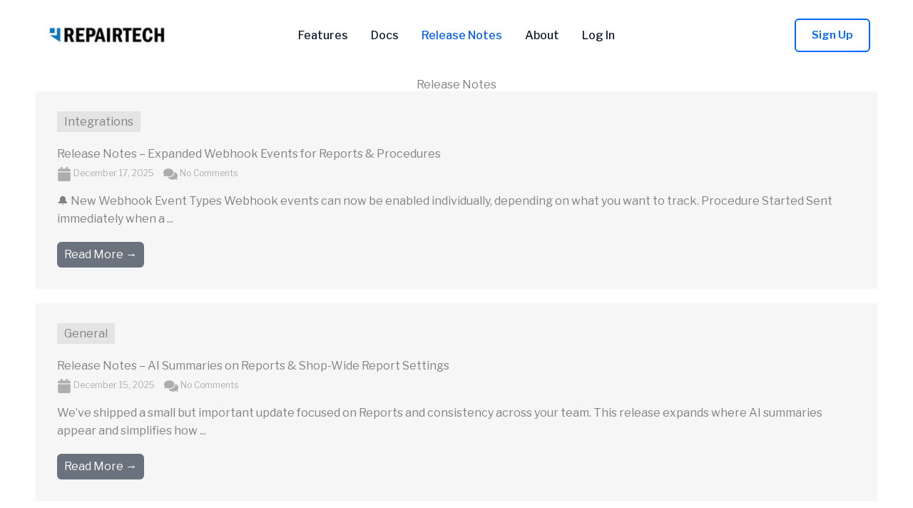

--- FILE ---
content_type: text/css; charset=UTF-8
request_url: https://www.repairtechsolutions.com/wp-content/uploads/elementor/css/post-1930.css?ver=1768928720
body_size: -119
content:
.elementor-1930 .elementor-element.elementor-element-619ee40e{--display:flex;}.elementor-1930 .elementor-element.elementor-element-f482ea8{text-align:center;}.elementor-1930 .elementor-element.elementor-element-e8addcd .uael-post__thumbnail:hover img{opacity:1;}.elementor-1930 .elementor-element.elementor-element-e8addcd.uael-post__link-complete-yes .uael-post__complete-box-overlay:hover + .uael-post__inner-wrap .uael-post__thumbnail img{opacity:1;}.elementor-1930 .elementor-element.elementor-element-e8addcd.uael-equal__height-yes .uael-post-image-background .uael-post__inner-wrap:hover img{opacity:1;}.elementor-1930 .elementor-element.elementor-element-e8addcd .uael-listing__terms-link:not(:last-child):after{content:"|";margin:0 0.4em;}.elementor-1930 .elementor-element.elementor-element-e8addcd .uael-post-grid .uael-post-wrapper{margin-bottom:20px;}.elementor-1930 .elementor-element.elementor-element-e8addcd .uael-post__bg-wrap{background-color:#f6f6f6;}.elementor-1930 .elementor-element.elementor-element-e8addcd .uael-post__content-wrap{padding:30px 30px 30px 30px;}.elementor-1930 .elementor-element.elementor-element-e8addcd .uael-grid-pagination a.page-numbers:hover{background-color:#f6f6f6;}.elementor-1930 .elementor-element.elementor-element-e8addcd .uael-grid-pagination span.page-numbers.current{background-color:#e2e2e2;}.elementor-1930 .elementor-element.elementor-element-e8addcd .uael-post__title{margin-bottom:5px;}.elementor-1930 .elementor-element.elementor-element-e8addcd .uael-post__meta-data{color:#adadad;margin-bottom:15px;}.elementor-1930 .elementor-element.elementor-element-e8addcd .uael-post__meta-data svg{fill:#adadad;}.elementor-1930 .elementor-element.elementor-element-e8addcd .uael-post__meta-data span{margin-right:10px;}.elementor-1930 .elementor-element.elementor-element-e8addcd .uael-post__meta-data span:last-child, .elementor-1930 .elementor-element.elementor-element-e8addcd .uael-post__meta-data span.uael-listing__terms-link{margin-right:0;}.elementor-1930 .elementor-element.elementor-element-e8addcd .uael-post__terms{padding:5px 10px 5px 10px;background-color:#e4e4e4;}.elementor-1930 .elementor-element.elementor-element-e8addcd .uael-post__terms-wrap{margin-bottom:20px;}.elementor-1930 .elementor-element.elementor-element-e8addcd .uael-post__excerpt{margin-bottom:20px;}.elementor-1930 .elementor-element.elementor-element-e8addcd a.uael-post__read-more{color:#ffffff;padding:10px 10px 10px 10px;}:root{--page-title-display:none;}